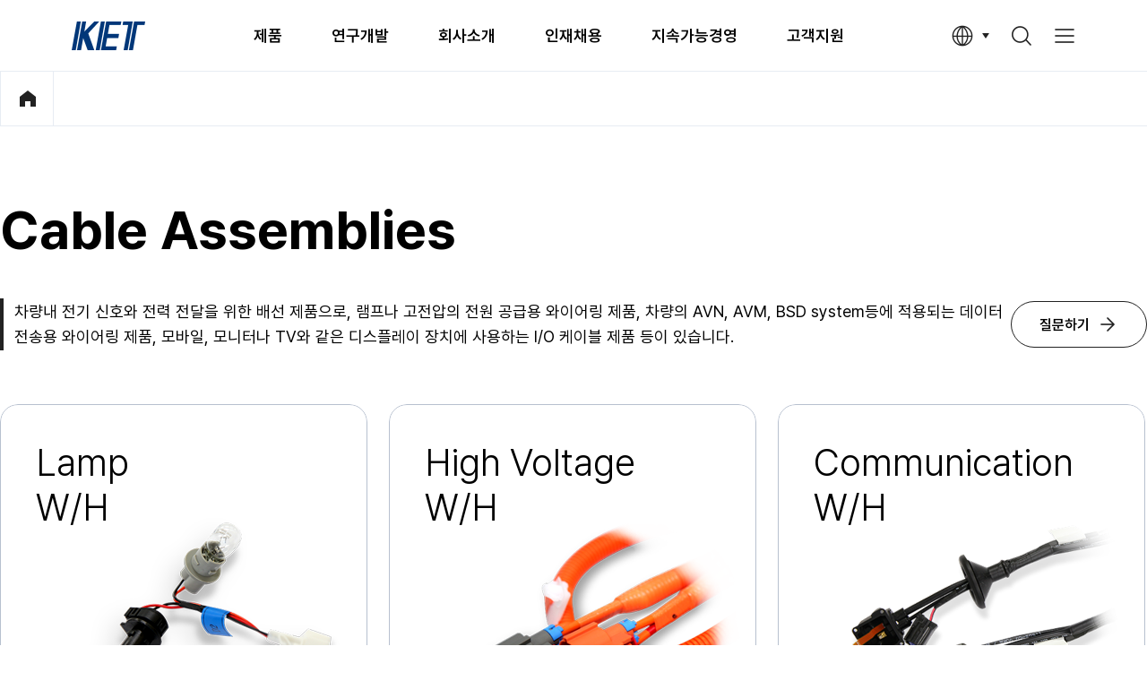

--- FILE ---
content_type: text/html;charset=UTF-8
request_url: http://www.ket.com/kr/product/cable-assemblies.ket;jsessionid=1F985BBD6626A25DAA789FE51E7F1D82;jsessionid=1B7139ECA44BFD4AA67060F603833010
body_size: 29782
content:
<!DOCTYPE html>
<html lang="ko" xml:lang="ko">
<head>
    <meta charset="utf-8">
<meta name="viewport" content="width=device-width, initial-scale=1">
<meta http-equiv="X-UA-Compatible" content="IE=edge, chrome=1">
<meta http-equiv="Content-Type" content="text/html; charset=utf-8" />
<meta http-equiv="Content-Script-Type" content="text/javascript" />
<meta http-equiv="Content-Style-Type" content="text/css" />
<meta http-equiv="imagetoolbar" content="no" />
<meta http-equiv="cache-control" content="no-cache" />
<meta http-equiv="expires" content="0" />
<meta http-equiv="pragma" content="no-cache" />

<!-- <meta name="naver-site-verification" content="88c0020f87563ce63a7bca058fc012066fd2574d" /> -->
<meta name="robots" content="index, follow">

<title>Korea Electric Terminal</title>
<meta name="description" content="글로벌 자동차 전장부품 전문 제조업체로서 친환경 자동차용, 차량 인포테인먼트용, 자율주행용 전장부품 등 미래 기술을 선도하는 기업, 환경을 생각하는 기업, 고객 가치를 최우선으로 하는 기업, 지속 가능한 미래를 만들어가는 기업이 되기 위해 끊임없는 변화와 혁신을 이어가고 있습니다." />
<meta name="keywords" content="한국단자, 한국단자공업, KET" />

<!-- theme color -->
<meta name="theme-color" content="#2d89ef">
<meta name="msapplication-TileColor" content="#2d89ef">

<!-- Open Graph / Social Sharing -->
<meta property="og:type" content="http://www.ket.com/kr">
<meta property="og:title" content="Korea Electric Terminal">
<meta property="og:description" content="글로벌 자동차 전장부품 전문 제조업체로서 친환경 자동차용, 차량 인포테인먼트용, 자율주행용 전장부품 등 미래 기술을 선도하는 기업, 환경을 생각하는 기업, 고객 가치를 최우선으로 하는 기업, 지속 가능한 미래를 만들어가는 기업이 되기 위해 끊임없는 변화와 혁신을 이어가고 있습니다.">
<meta property="og:image" content="/resources/user/kr/images/sns/sns.png">
<meta property="og:url" content="http://www.ket.com/kr/product/cable-assemblies.ket;jsessionid=1F985BBD6626A25DAA789FE51E7F1D82;jsessionid=1B7139ECA44BFD4AA67060F603833010">

<link rel="canonical" href="http://www.ket.com/kr" />

<!-- favicon -->
<link rel="icon" href="/resources/front/common/img/favicon/favicon-32x32.png" sizes="32x32" type="image/png">
<link rel="icon" href="/resources/front/common/img/favicon/favicon-16x16.png" sizes="16x16" type="image/png">
<link rel="apple-touch-icon" sizes="180x180" href="/resources/front/common/img/favicon/apple-touch-icon.png">
<!-- <link rel="manifest" href="/resources/user/kr/images/favicon/site.webmanifest"> -->
<link rel="mask-icon" href="/resources/front/common/img/favicon/safari-pinned-tab.svg" color="#5bbad5">

<!-- Common CSS [s] -->
<!-- style -->
<link rel="stylesheet" href="/resources/front/common/css/common.css">
<link rel="stylesheet" href="/resources/front/common/css/content.css">
<link rel="stylesheet" href="/resources/front/kr/css/kr.css">
<link rel="stylesheet" href="/resources/front/common/css/swiper-bundle.min.css">
<!-- Common CSS [e] -->

<script src="/resources/front/common/js/common.ui.js"></script>

<!-- Common Js [s] -->
<script src="/resources/front/common/js/lib/jquery-3.7.1.min.js"></script>
<script src="/resources/front/common/js/lib/jquery-ui-1.12.1.min.js"></script>
<script src="/resources/front/common/js/lib/jquery.mCustomScrollbar.concat.min.js"></script>
<!-- <script src="/resources/user/common/js/lib/fontfaceobserver.js"></script>
<script src="/resources/user/common/js/lib/imagesloaded.pkgd.min.js"></script> -->
<script src="/resources/front/common/js/lib/xeogen.lib.js"></script>
<!-- Common Js [e] -->

<script src="/resources/front/common/js/swiper-bundle.min.js"></script>

<script src="/resources/front/common/js/gsap.min.js"></script>
<script src="/resources/front/common/js/ScrollTrigger.min.js"></script>

<!-- <script src="/resources/user/common/js/lib/masonry.pkgd.min.js"></script>
<script src="/resources/user/common/js/lib/jquery.mCustomScrollbar.concat.min.js"></script> -->


<!-- Add  Js [s] -->
<!-- Add  Js [e] -->
 
<script type="text/javascript" src="/resources/front/common/js/lib/jquery-ajax-options.js"></script>
<script type="text/javascript" src="/resources/front/common/js/lib/jquery.form.js"></script>
<script type="text/javascript" src="/resources/front/common/js/lib/json2.js"></script>
<script type="text/javascript" src="/resources/front/common/js/lib/common-user.js"></script>
<script type="text/javascript">
    loginObj.init('kr', 'N', 'N', 'N');
</script>
<script type="text/javascript" src="/resources/front/common/js/lib/common-util.js"></script>
<script type="text/javascript" src="/resources/front/common/js/lib/jquery-submit.js"></script>
</head>
<body>
<div class="wrapper">
	<!-- Header [s] -->
		<div class="direct-link"><a href="#container">Skip to container</a></div>
		<header class="wrap-header">
			<div class="inner">
			    <h1 class="logo"><a href="/kr/main.ket"><img src="/resources/front/common/img/logo/logo.png" alt="KET"></a></h1>
			    <nav class="wrap-gnb"><!-- // all menu copy --></nav>
			    <div class="util-area">
			        <div class="selectbox" tabindex="0">
			            <button type="button" class="selected icon-language" onclick="selectbox(this)"><span class="hide">다국어 선택</span></button>
			            <ul class="options">
			                <li><a href="javascript:;">KR</a></li>
			                <li><a href="/kr/changeLang.ket?language=en">EN</a></li>
			                <li><a href="/kr/changeLang.ket?language=cn">CN</a></li>
			            </ul>
			        </div>
			        <button type="button" class="icon-search" onclick="searchLayerOpen('search-area');"><span class="hide">검색</span></button>
			        <button type="button" class="icon-all-menu" onclick="openHamburgerMenu('wrap-all-menu')"><span class="hide">전체메뉴</span></button>
			    </div>
		    </div>
		    <!-- layer search [s] -->
		    <div class="search-area">
		        <div class="inner">
		            <h1 class="logo"><a href="/kr/main.ket"><img src="/resources/front/common/img/logo/logo.png" alt="KET"></a></h1>
		            <button type="button" class="icon-close"><span class="hide">닫기</span></button>
		            <form name="globalSearchForm" method="get" action="/kr/product/search.ket" onsubmit="var rtn = globalSearchSubmitObj.submit(this); if(!rtn){ submitUtil.enable(); } return rtn;"  autocomplete="off">
		            <span class="form-input search" tabindex="0">
		                <input type="text" class="textfield" name="searchKey" maxlength="50" placeholder="검색어를 입력해주세요">
		                <button type="button" class="btn-del" onclick="btnDel(this)"><span class="hide">삭제</span></button>
		                <button type="button" class="btn-search submit"><span class="hide">검색</span></button>
		            </span>
		            </form>
		        </div>
		    </div>
		    <!-- // layer search [e] -->
		</header>
		<!-- all menu [s] -->
		<div class="wrap-all-menu">
		    <div class="util-area">
		        <h2 class="logo"><a href="/kr/main.ket"><img src="/resources/front/common/img/logo/logo.png" alt="KET"></a></h2>
		        <div class="link-language">
		            <a href="javascript:;">kr</a>
		            <a href="/kr/changeLang.ket?language=en">en</a>
		            <a href="/kr/changeLang.ket?language=cn">cn</a>
		        </div>
		        <button type="button" class="icon-close" onclick="closeLayer('wrap-all-menu');"><span class="hide">닫기</span></button>
		    </div>
		    <div class="all-menu-area">
		        <ul class="list-menu">
		            
	            <li class="depth-1">
		                <a href="javascript:;">제품</a>
		                <div class="depth-area">
		                    <div class="box">
		                    	<ul class="depth-2">
		                    	<li>
		                    			<a href="/kr/product/automotive-connectors.ket">Automotive Connectors</a>
                   						<ul class="depth-3">
		                    				<li><a href="/kr/product/automotive-connectors/wire-to-wire-connector.ket?categoryCd=CA01">Wire To Wire Connector</a></li>
		                    					<li><a href="/kr/product/automotive-connectors/pcb-connector.ket?categoryCd=CA02">PCB Connector</a></li>
		                    					<li><a href="/kr/product/automotive-connectors/joint-connector.ket?categoryCd=CA03">Joint Connector</a></li>
		                    					<li><a href="/kr/product/automotive-connectors/automotive-terminal.ket?categoryCd=CA04">Automotive Terminal</a></li>
		                    					<li><a href="/kr/product/automotive-connectors/lighting-connector.ket?categoryCd=CA05">Lighting Connector</a></li>
		                    					<li><a href="/kr/product/automotive-connectors/connector-sub-part.ket?categoryCd=CA06">Connector Sub Part</a></li>
		                    					<li><a href="/kr/product/automotive-connectors/rework-jig.ket?categoryCd=CA07">Rework Jig</a></li>
		                    					</ul>
		                    			</li>
		                    		<li>
		                    			<a href="/kr/product/e-mobility-systems.ket">E-Mobility Systems</a>
                   						<ul class="depth-3">
		                    				<li><a href="/kr/product/e-mobility-systems/high-voltage-connector.ket?categoryCd=CB01">High Voltage Connector</a></li>
		                    					<li><a href="/kr/product/e-mobility-systems/high-voltage-fuse.ket?categoryCd=CB02">High Voltage Fuse</a></li>
		                    					<li><a href="/kr/product/e-mobility-systems/bdu-pra.ket?categoryCd=CB03">BDU(PRA)</a></li>
		                    					<li><a href="/kr/product/e-mobility-systems/icb.ket?categoryCd=CB04">ICB</a></li>
		                    					<li><a href="/kr/product/e-mobility-systems/charge-inlet.ket?categoryCd=CB05">Charge Inlet</a></li>
		                    					</ul>
		                    			</li>
		                    		<li>
		                    			<a href="/kr/product/data-connectivity-systems.ket">Data Connectivity Systems</a>
                   						<ul class="depth-3">
		                    				<li><a href="/kr/product/data-connectivity-systems/fakra-connector.ket?categoryCd=CD01">FAKRA Connector</a></li>
		                    					<li><a href="/kr/product/data-connectivity-systems/lvds-connector.ket?categoryCd=CD02">LVDS Connector</a></li>
		                    					<li><a href="/kr/product/data-connectivity-systems/board-to-board-connector.ket?categoryCd=CD03">Board to Board Connector</a></li>
		                    					</ul>
		                    			</li>
		                    		<li>
		                    			<a href="/kr/product/fuses-bft.ket">Fuses & BFT</a>
                   						<ul class="depth-3">
		                    				<li><a href="/kr/product/fuses-bft/multi-fuse.ket?categoryCd=CE01">Multi Fuse</a></li>
		                    					<li><a href="/kr/product/fuses-bft/bft.ket?categoryCd=CE02">BFT</a></li>
		                    					</ul>
		                    			</li>
		                    		<li>
		                    			<a href="/kr/product/airbag-sensor-connector.ket">Airbag Sensor & Connector</a>
                   						<ul class="depth-3">
		                    				<li><a href="/kr/product/airbag-sensor-connector/airbag-sensor.ket?categoryCd=CF01">Airbag Sensor</a></li>
		                    					<li><a href="/kr/product/airbag-sensor-connector/airbag-connector.ket?categoryCd=CF02">Airbag Connector</a></li>
		                    					</ul>
		                    			</li>
		                    		<li>
		                    			<a href="/kr/product/cable-assemblies.ket">Cable Assemblies</a>
                   						</li>
		                    		<li>
		                    			<a href="/kr/product/electronic-connectors.ket">Electronic Connectors</a>
                   						<ul class="depth-3">
		                    				<li><a href="/kr/product/electronic-connectors/home-appliance-connectors.ket?categoryCd=CG01">Home Appliance Connectors</a></li>
		                    					<li><a href="/kr/product/electronic-connectors/lighting-connector.ket?categoryCd=CG02">Lighting Connector</a></li>
		                    					<li><a href="/kr/product/electronic-connectors/display-connector.ket?categoryCd=CG03">Display Connector</a></li>
		                    					<li><a href="/kr/product/electronic-connectors/mobile-connector.ket?categoryCd=CG04">Mobile  Connector</a></li>
		                    					<li><a href="/kr/product/electronic-connectors/electronic-terminal.ket?categoryCd=CG05">Electronic Terminal</a></li>
		                    					</ul>
		                    			</li>
		                    		</ul>
		                    </div>
		                </div>
		            </li>
		            
		            <li class="depth-1">
		                <a href="javascript:;">연구개발</a>
		                <div class="depth-area">
		                    <div class="box">
		                    	<ul class="depth-2">
		                    	<li>
		                    			<a href="/kr/rnd/rnd.ket">R&amp;D</a>
                   						</li>
		                    		<li>
		                    			<a href="/kr/rnd/product-design.ket">제품설계</a>
                   						</li>
		                    		<li>
		                    			<a href="/kr/rnd/advanced-rnd.ket">선행연구</a>
                   						</li>
		                    		<li>
		                    			<a href="/kr/rnd/tooling-technology.ket">금형기술</a>
                   						</li>
		                    		<li>
		                    			<a href="/kr/rnd/realibility-test.ket">신뢰성평가</a>
                   						</li>
		                    		</ul>
		                    </div>
		                </div>
		            </li>
		            
		            <li class="depth-1">
		                <a href="javascript:;">회사소개</a>
		                <div class="depth-area">
		                    <div class="box">
		                    	<ul class="depth-2">
		                    	<li>
		                    			<a href="/kr/company/ceos-greetings.ket">인사말</a>
                   						</li>
		                    		<li>
		                    			<a href="/kr/company/management-philosophy/management-philosophy.ket">경영이념</a>
                   						<ul class="depth-3">
		                    				<li><a href="/kr/company/management-philosophy/management-philosophy.ket">경영이념</a></li>
		                    					<li><a href="/kr/company/management-philosophy/human-rights-declaration.ket">인권헌장</a></li>
		                    					<li><a href="/kr/company/management-philosophy/charter-of-ethics.ket">윤리헌장</a></li>
		                    					</ul>
		                    			</li>
		                    		<li>
		                    			<a href="/kr/company/history.ket">연혁</a>
                   						</li>
		                    		<li>
		                    			<a href="/kr/company/certifications/certificate-system.ket">인증</a>
                   						<ul class="depth-3">
		                    				<li><a href="/kr/company/certifications/certificate-system.ket">시스템인증</a></li>
		                    					<li><a href="/kr/company/certifications/certification-marks.ket">제품인증</a></li>
		                    					</ul>
		                    			</li>
		                    		<li>
		                    			<a href="/kr/company/ir/ir-eventsList.ket">투자정보</a>
                   						<ul class="depth-3">
		                    				<li><a href="/kr/company/ir/ir-eventsList.ket">회사공고</a></li>
		                    					<li><a href="/kr/company/ir/governance.ket">지배구조</a></li>
		                    					<li><a href="/kr/company/ir/stock-information.ket">주가정보</a></li>
		                    					<li><a href="/kr/company/ir/financial-information/balance-sheet.ket">재무정보</a></li>
		                    					<li><a href="/kr/company/ir/disclosure-information.ket">공시자료</a></li>
		                    					<li><a href="/kr/company/ir/ir-boardList.ket">IR게시판</a></li>
		                    					</ul>
		                    			</li>
		                    		<li>
		                    			<a href="/kr/company/manufacturing-site/local-siteList.ket">사업장</a>
                   						<ul class="depth-3">
		                    				<li><a href="/kr/company/manufacturing-site/local-siteList.ket">국내</a></li>
		                    					<li><a href="/kr/company/manufacturing-site/oversea-siteList.ket">국외</a></li>
		                    					<li><a href="/kr/company/manufacturing-site/affiliate-companyList.ket">관계사</a></li>
		                    					</ul>
		                    			</li>
		                    		<li>
		                    			<a href="/kr/company/sales-network/local-networkList.ket">유통망</a>
                   						<ul class="depth-3">
		                    				<li><a href="/kr/company/sales-network/local-networkList.ket">국내</a></li>
		                    					<li><a href="/kr/company/sales-network/oversea-networkList.ket">국외</a></li>
		                    					</ul>
		                    			</li>
		                    		</ul>
		                    </div>
		                </div>
		            </li>
		            
		            <li class="depth-1">
		                <a href="javascript:;">인재채용</a>
		                <div class="depth-area">
		                    <div class="box">
		                    	<ul class="depth-2">
		                    	<li>
		                    			<a href="/kr/recruit/telent-identity.ket">인재상</a>
                   						</li>
		                    		<li>
		                    			<a href="/kr/recruit/career-and-promotion-system.ket">인사제도</a>
                   						</li>
		                    		<li>
		                    			<a href="/kr/recruit/training-opportunity.ket">인재육성</a>
                   						</li>
		                    		<li>
		                    			<a href="/kr/recruit/employee-welfare.ket">복지제도</a>
                   						</li>
		                    		<li>
		                    			<a href="/kr/recruit/job-opening-process.ket">채용절차</a>
                   						</li>
		                    		<li>
		                    			<a href="https://ket.career.greetinghr.com/" target="_blank">채용공고</a>
                   						</li>
		                    		</ul>
		                    </div>
		                </div>
		            </li>
		            
		            <li class="depth-1">
		                <a href="javascript:;">지속가능경영</a>
		                <div class="depth-area">
		                    <div class="box">
		                    	<ul class="depth-2">
		                    	<li>
		                    			<a href="/kr/sustainability/esg-management/promotion-direction.ket">ESG 경영</a>
                   						<ul class="depth-3">
		                    				<li><a href="/kr/sustainability/esg-management/promotion-direction.ket">추진방향</a></li>
		                    					<li><a href="/kr/sustainability/esg-management/sustainability-report.ket">지속가능보고서</a></li>
		                    					<li><a href="/kr/sustainability/esg-management/esg-assessment.ket">ESG 평가</a></li>
		                    					</ul>
		                    			</li>
		                    		<li>
		                    			<a href="/kr/sustainability/environment-safety/evironmental-management.ket">환경·안전</a>
                   						<ul class="depth-3">
		                    				<li><a href="/kr/sustainability/environment-safety/evironmental-management.ket">환경경영</a></li>
		                    					<li><a href="/kr/sustainability/environment-safety/safety-management.ket">안전경영</a></li>
		                    					</ul>
		                    			</li>
		                    		<li>
		                    			<a href="/kr/sustainability/ethical-management/human-rights-management.ket">윤리경영</a>
                   						<ul class="depth-3">
		                    				<li><a href="/kr/sustainability/ethical-management/human-rights-management.ket">인권경영</a></li>
		                    					<li><a href="/kr/sustainability/ethical-management/ethical-management.ket">윤리경영</a></li>
		                    					<li><a href="/kr/sustainability/ethical-management/ethical-management-activity.ket">윤리경영 활동</a></li>
		                    					</ul>
		                    			</li>
		                    		<li>
		                    			<a href="/kr/sustainability/supply-chain-management/supply-chain-management-policy.ket">공급망 관리</a>
                   						<ul class="depth-3">
		                    				<li><a href="/kr/sustainability/supply-chain-management/supply-chain-management-policy.ket">공급망 관리정책</a></li>
		                    					<li><a href="/kr/sustainability/supply-chain-management/partner-communication.ket">협력사 소통</a></li>
		                    					<li><a href="/kr/sustainability/supply-chain-management/conflict-minerals-management.ket">분쟁광물 관리</a></li>
		                    					</ul>
		                    			</li>
		                    		<li>
		                    			<a href="/kr/sustainability/social-contribution/implementation-system.ket">사회공헌</a>
                   						<ul class="depth-3">
		                    				<li><a href="/kr/sustainability/social-contribution/implementation-system.ket">추진체계</a></li>
		                    					<li><a href="/kr/sustainability/social-contribution/social-contribution-activity.ket">사회공헌 활동</a></li>
		                    					</ul>
		                    			</li>
		                    		</ul>
		                    </div>
		                </div>
		            </li>
		            
		            <li class="depth-1">
		                <a href="javascript:;">고객지원</a>
		                <div class="depth-area">
		                    <div class="box">
		                    	<ul class="depth-2">
		                    	<li>
		                    			<a href="/kr/customer-support/qa/terms-of-use.ket">Q&amp;A</a>
                   						</li>
		                    		<li>
		                    			<a href="/kr/customer-support/faq.ket">FAQ</a>
                   						</li>
		                    		<li>
		                    			<a href="/kr/customer-support/news-noticeList.ket">News&amp;Notice</a>
                   						</li>
		                    		<li>
		                    			<a href="/kr/company/manufacturing-site/local-siteList.ket">찾아오시는 길</a>
                   						</li>
		                    		<li>
		                    			<a href="/kr/customer-support/reporting-information/inform.ket">신고·제보 채널</a>
                   						</li>
		                    		</ul>
		                    </div>
		                </div>
		            </li>
		            
		            </ul>
		    </div>
		</div>
		<!-- // all menu [e] -->
		
		<!-- Header [e] --><main class="container" id="container">
        <!-- Breadcrumb [s] -->
		<!-- Breadcrumb [s] -->
        <div class="wrap-breadcrumb">
            <div class="inner">
                <a href="/kr/main.ket" class="icon-home"><span class="hide">홈으로</span></a>
                <div class="selectbox-area">
                    </div>
            </div>
        </div>
        <!-- // Breadcrumb [e] --><!-- Breadcrumb [e] -->
        
        <!-- content [s] -->
        <div class="content product-cont">
            <h2 class="title-cont">Cable Assemblies</h2>
            <div class="summary-cont">
                <p class="info">
                    <span class="in-txt">차량내 전기 신호와 전력 전달을 위한 배선 제품으로, 램프나 고전압의 <span class="br-tbl"></span>전원 공급용 와이어링 제품, 차량의 AVN, AVM, BSD system등에 <span class="br-tbl"></span>적용되는 데이터 <span class="br-pc"></span>전송용 와이어링 제품, 모바일, 모니터나 TV와 같은 <span class="br-tbl"></span>디스플레이 장치에 사용하는 I/O 케이블 제품 등이 있습니다.</span>
                </p>
                <a href="/kr/customer-support/qa/terms-of-use.ket?lgrpCd=EA" class="btn-large white icon-next">질문하기</a>
            </div>

            <div class="category-area">
                <ul class="list-product">
                    <li>
                        <em class="name">Lamp <br>W/H</em>
                        <span class="thumbnail"><img src="/resources/front/common/img/product/cable/img_cable_01.png" alt="Lamp W/H"></span>
                        
                    </li>
                    <li>
                        <em class="name">High Voltage <br>W/H</em>
                        <span class="thumbnail"><img src="/resources/front/common/img/product/cable/img_cable_02.png" alt="High Voltage W/H"></span>
                    </li>
                    <li>
                        <em class="name">Communication <br>W/H</em>
                        <span class="thumbnail"><img src="/resources/front/common/img/product/cable/img_cable_03.png" alt="Communication W/H"></span>
                    </li>
                </ul>
            </div>
        </div><!-- content [e] -->
	</main>
	
	<footer class="l-footer-wrap">
		<footer class="wrap-footer">
		    <div class="footer">
		        <ul class="util-link">
		            <li><a href="/kr/policy/privacy-policy.ket">개인정보처리방침</a></li>
		            <li><a href="javascript:void(0);" onclick="openLayer('email-pop')">이메일무단수집거부</a></li>
		            <li><a href="/kr/policy/video-processing-policy-guide.ket">영상처리기기 운영관리방침</a></li>
		        </ul>
		        <address class="address">
		            <ul>
		                <li>인천광역시 연수구 갯벌로 38(송도동)</li>
		                <li><span>대표번호 : <a href="tel:032-814-9981">032-814-9981</a></span></li>
		                <li><span>팩스 : 032-814-8860</span></li>
		            </ul>
		        </address>
		        <p class="copyright">© KOREA ELECTRIC TERMINAL CO., LTD. <span class="br-mo"></span>ALL RIGHTS RESERVED.</p>
		        <button class="btn-top-cont"><span class="hide">맨위로</span></button>
		    </div>
		</footer>
		
		<div class="layer-popup-wrap email-pop">
		    <div class="layer-popup">
		        <div class="layer-header">
		            <button type="button" class="btn-close" onclick="closeLayer('email-pop');"><span class="hide">닫기</span></button>
		            <h2 class="title">이메일무단수집거부</h2>
		        </div>
		        <div class="layer-desc">
		            <p class="txt">본 웹사이트에 게시된 이메일 주소가 전자우편 수집 프로그램이나 <span class="br-txt"></span>그 밖의 기술적 장치를 이용하여 무단으로수집되는 것을 거부하며, <span class="br-txt"></span>이를 위반 시 정보통신망법에 의해 형사처벌 됨을 유의하시기 바랍니다. </p>
		            <div class="box-radius gray">
		                <span class="tit">게시일</span>
		                <span class="point-b">2010.04.01</span>
		            </div>
		        </div>
		    </div>
		</div>
		<script type="text/javascript">
			$(document).ready(function(){
				
			    
			    var searchData = $.map(JSON.parse('[]'), function(item){ return item.srchWord; });
			    
			    $("#tags, #autocomplete").autocomplete({
			        minLength: 1,
			        source: searchData
			    });
			    
			    
			});
			
			var globalSearchSubmitObj = {
			    submit : function(form){
			        if(!submitUtil.isEmpty(form.searchKey, '검색어를 입력해 주세요.')){
			            return false;    
			        }else{
			            //cookieUtil.setCookie('pageHash', '', '-1'); // search // myproduct
			            //cookieUtil.setCookie('pageHref', '', '-1');
			            //cookieUtil.setCookie('pageSearch', '', '-1');
			            
			            window.sessionStorage.setItem('pageHash', '');
			            window.sessionStorage.setItem('pageHref', '');
			            window.sessionStorage.setItem('pageSearch', '');
			            
			            try{
			                form.searchGubunType.value = '';
			                form.page.value = 1;
			                
			            }catch(e){ }
			        }  
			        form.searchKey.value = form.searchKey.value.trim();
			        return true;
			    }
			};
		
		  (function(i,s,o,g,r,a,m){i['GoogleAnalyticsObject']=r;i[r]=i[r]||function(){
		  (i[r].q=i[r].q||[]).push(arguments)},i[r].l=1*new Date();a=s.createElement(o),
		  m=s.getElementsByTagName(o)[0];a.async=1;a.src=g;m.parentNode.insertBefore(a,m)
		  })(window,document,'script','//www.google-analytics.com/analytics.js','ga');
		
		  ga('create', 'UA-15621061-1', 'auto');
		  ga('send', 'pageview');
		
		</script></footer>
</div>
</body>
</html>